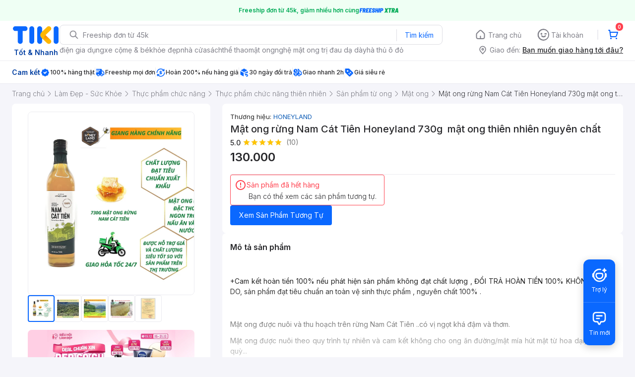

--- FILE ---
content_type: application/javascript; charset=UTF-8
request_url: https://frontend.tikicdn.com/_desktop-next/_next/static/chunks/10688-7aecf1dd399ab9a7.js
body_size: 5121
content:
"use strict";(self.webpackChunk_N_E=self.webpackChunk_N_E||[]).push([[10688],{10688:function(e,t,n){n.r(t),n.d(t,{default:function(){return y}});var r=n(54300),s=n(24364),i=n(21151),a=n(17599),l=n(17538),h=n(74674),o=n(24246),c=n(60042),d=n.n(c),g=function(){return(0,o.jsxs)("svg",{width:"32",height:"33",viewBox:"0 0 32 33",fill:"none",xmlns:"http://www.w3.org/2000/svg",children:[(0,o.jsx)("path",{d:"M0 16.6665C0 7.82995 7.16344 0.666504 16 0.666504C24.8366 0.666504 32 7.82995 32 16.6665C32 25.5031 24.8366 32.6665 16 32.6665C7.16344 32.6665 0 25.5031 0 16.6665Z",fill:"#3B5998"}),(0,o.jsx)("path",{d:"M17.6676 26.0742V17.3693H20.0706L20.389 14.3696H17.6676L17.6717 12.8682C17.6717 12.0858 17.7461 11.6666 18.8698 11.6666H20.372V8.6665H17.9687C15.082 8.6665 14.066 10.1217 14.066 12.5689V14.3699H12.2666V17.3696H14.066V26.0742H17.6676Z",fill:"white"})]})},p=function(){return(0,o.jsxs)("svg",{width:"32",height:"33",viewBox:"0 0 32 33",fill:"none",xmlns:"http://www.w3.org/2000/svg",children:[(0,o.jsx)("path",{d:"M0 16.6665C0 7.82995 7.16344 0.666504 16 0.666504C24.8366 0.666504 32 7.82995 32 16.6665C32 25.5031 24.8366 32.6665 16 32.6665C7.16344 32.6665 0 25.5031 0 16.6665Z",fill:"#FF0000"}),(0,o.jsx)("path",{d:"M24.1768 12.7153C23.9805 11.9613 23.4022 11.3675 22.6679 11.166C21.3371 10.7998 16.0001 10.7998 16.0001 10.7998C16.0001 10.7998 10.6632 10.7998 9.3323 11.166C8.59795 11.3675 8.01962 11.9613 7.82335 12.7153C7.4668 14.0818 7.4668 16.9331 7.4668 16.9331C7.4668 16.9331 7.4668 19.7843 7.82335 21.151C8.01962 21.905 8.59795 22.4987 9.3323 22.7003C10.6632 23.0665 16.0001 23.0665 16.0001 23.0665C16.0001 23.0665 21.3371 23.0665 22.6679 22.7003C23.4022 22.4987 23.9805 21.905 24.1768 21.151C24.5335 19.7843 24.5335 16.9331 24.5335 16.9331C24.5335 16.9331 24.5335 14.0818 24.1768 12.7153Z",fill:"white"}),(0,o.jsx)("path",{d:"M14.3999 19.8665V14.5332L18.6666 17.2L14.3999 19.8665Z",fill:"#FF0000"})]})},x=function(){return(0,o.jsxs)("svg",{width:"32",height:"33",viewBox:"0 0 32 33",fill:"none",xmlns:"http://www.w3.org/2000/svg",children:[(0,o.jsx)("path",{d:"M0 16.6665C0 7.82995 7.16344 0.666504 16 0.666504C24.8366 0.666504 32 7.82995 32 16.6665C32 25.5031 24.8366 32.6665 16 32.6665C7.16344 32.6665 0 25.5031 0 16.6665Z",fill:"#3171F6"}),(0,o.jsx)("path",{fillRule:"evenodd",clipRule:"evenodd",d:"M16.0002 5.99984C10.1091 5.99984 5.3335 10.4556 5.3335 15.9522C5.3335 19.0351 6.83597 21.7903 9.19473 23.6158V27.3332L12.8261 25.4565C13.8287 25.7477 14.8948 25.9046 16.0002 25.9046C21.8912 25.9046 26.6668 21.4488 26.6668 15.9522C26.6668 10.4556 21.8912 5.99984 16.0002 5.99984ZM9.87701 18.0804C10.6612 18.0804 11.3932 18.0759 12.125 18.0821C12.5362 18.0856 12.7584 18.2607 12.7962 18.5845C12.8442 18.9944 12.605 19.2664 12.1609 19.2714C11.3233 19.2809 10.4855 19.275 9.64768 19.275C9.40587 19.275 9.16349 19.2835 8.92244 19.2696C8.62187 19.2523 8.32787 19.1928 8.18415 18.8827C8.04006 18.5719 8.14015 18.293 8.33911 18.04C9.13968 17.0219 9.9412 16.0047 10.7422 14.9869C10.7898 14.9265 10.8357 14.8648 10.882 14.8043C10.833 14.7159 10.7554 14.7555 10.6949 14.7551C10.1336 14.7516 9.57215 14.7556 9.01082 14.7511C8.88254 14.7501 8.75044 14.7398 8.62701 14.7074C8.36663 14.6391 8.20854 14.4307 8.20644 14.182C8.20434 13.9329 8.35768 13.722 8.61749 13.6487C8.74025 13.6141 8.87282 13.6021 9.00111 13.6016C9.9252 13.5978 10.8493 13.5981 11.7734 13.6011C11.9367 13.6016 12.1011 13.6058 12.2597 13.6606C12.6101 13.7815 12.7643 14.1045 12.6219 14.4465C12.4978 14.7442 12.3001 14.9973 12.1027 15.2486C11.4252 16.1108 10.7452 16.9709 10.0663 17.8322C10.0136 17.899 9.96292 17.9676 9.87701 18.0804ZM14.0567 17.2472C14.0617 17.4255 14.1205 17.6652 14.2747 17.8732C14.6102 18.3257 15.2984 18.3243 15.6337 17.8723C15.9242 17.4805 15.9227 16.8304 15.6319 16.4389C15.4782 16.2321 15.273 16.1238 15.0169 16.1087C14.4487 16.0753 14.0509 16.5148 14.0567 17.2472ZM15.8889 15.3525C16.0151 15.1936 16.1404 15.0439 16.3538 15.0005C16.7609 14.9174 17.147 15.182 17.1525 15.596C17.1661 16.6319 17.161 17.668 17.1549 18.7041C17.1532 18.987 16.9789 19.2039 16.7239 19.2906C16.4567 19.3814 16.1783 19.3152 15.9998 19.09C15.9124 18.9797 15.875 18.9607 15.7531 19.0596C15.2812 19.4422 14.7489 19.5091 14.1735 19.3225C13.2505 19.023 12.8705 18.3038 12.7703 17.4228C12.6626 16.4766 12.9776 15.6645 13.8246 15.1666C14.5277 14.7532 15.2421 14.788 15.8889 15.3525ZM20.7838 17.1508C20.7824 17.416 20.8448 17.6634 21.0047 17.8783C21.3324 18.3189 22.0136 18.3224 22.348 17.8879C22.6494 17.4962 22.6504 16.8305 22.353 16.4346C22.1979 16.2282 21.9918 16.1217 21.7364 16.1082C21.1766 16.0785 20.7862 16.5065 20.7838 17.1508ZM19.4806 17.276C19.4411 15.9452 20.3142 14.9509 21.556 14.9127C22.8756 14.8721 23.8436 15.7594 23.883 17.0529C23.9229 18.3626 23.1194 19.2917 21.8803 19.416C20.5341 19.5509 19.4614 18.57 19.4806 17.276ZM19.0266 16.2455C19.0266 17.0484 19.0306 17.8513 19.025 18.6542C19.0218 19.1134 18.6166 19.4239 18.1809 19.3139C17.9192 19.2479 17.7236 18.9703 17.7231 18.6468C17.7211 17.2741 17.7223 15.9014 17.7223 14.5287C17.7223 14.287 17.7189 14.0451 17.7231 13.8035C17.7301 13.4051 17.9837 13.1465 18.3649 13.1428C18.7586 13.1389 19.0226 13.3985 19.0252 13.811C19.0302 14.6225 19.0266 15.434 19.0266 16.2455Z",fill:"white"})]})},m=n(97949),f=n(44860),k=n(65218),u=n.n(k),C=n(27378),j=n(42221),v=n(10089),b=n(21002),w=u()((function(){return n.e(27302).then(n.bind(n,36137))}),{loadableGenerated:{webpack:function(){return[36137]}},loading:function(){return null}}),y=function(e){(0,l.Z)(n,e);var t=(0,h.Z)(n);function n(){var e;return(0,s.Z)(this,n),e=t.apply(this,arguments),(0,a.Z)((0,r.Z)(e),"renderContentInformation",(function(){return(0,o.jsxs)(o.Fragment,{children:[(0,o.jsxs)("div",{className:"block",style:{width:268},children:[(0,o.jsx)(v.Z8,{as:"h4",children:"H\u1ed7 tr\u1ee3 kh\xe1ch h\xe0ng"}),(0,o.jsxs)("p",{className:"hotline",children:["Hotline: ",(0,o.jsx)("a",{href:"tel:1900-6035",children:"1900-6035"}),(0,o.jsx)("span",{className:"small-text",children:"(1000 \u0111/ph\xfat, 8-21h k\u1ec3 c\u1ea3 T7, CN)"})]}),(0,o.jsx)("a",{rel:"noreferrer",href:"https://hotro.tiki.vn/knowledge-base",className:"small-text",target:"_blank",children:"C\xe1c c\xe2u h\u1ecfi th\u01b0\u1eddng g\u1eb7p"}),(0,o.jsx)("a",{rel:"noreferrer",href:"https://hotro.tiki.vn/request/new-request",className:"small-text",target:"_blank",children:"G\u1eedi y\xeau c\u1ea7u h\u1ed7 tr\u1ee3"}),(0,o.jsx)("a",{rel:"noreferrer",href:"https://hotro.tiki.vn/knowledge-base/post/898-lam-the-nao-de-toi-dat-hang-qua-website-tiki",className:"small-text",target:"_blank",children:"H\u01b0\u1edbng d\u1eabn \u0111\u1eb7t h\xe0ng"}),(0,o.jsx)("a",{rel:"noreferrer",href:"https://hotro.tiki.vn/knowledge-base/post/838-cac-hinh-thuc-giao-hang-tai-tiki",className:"small-text",target:"_blank",children:"Ph\u01b0\u01a1ng th\u1ee9c v\u1eadn chuy\u1ec3n"}),(0,o.jsx)("a",{rel:"noreferrer",href:"https://tiki.vn/chinh-sach-kiem-hang",className:"small-text",target:"_blank",children:"Ch\xednh s\xe1ch ki\u1ec3m h\xe0ng"}),(0,o.jsx)("a",{rel:"noreferrer",href:"https://hotro.tiki.vn/knowledge-base/post/802-chinh-sach-doi-tra-san-pham",className:"small-text",target:"_blank",children:"Ch\xednh s\xe1ch \u0111\u1ed5i tr\u1ea3"}),(0,o.jsx)("a",{rel:"noreferrer",href:"https://tiki.vn/khuyen-mai/huong-dan-tra-gop",className:"small-text",target:"_blank",children:"H\u01b0\u1edbng d\u1eabn tr\u1ea3 g\xf3p"}),(0,o.jsx)("a",{rel:"noreferrer",href:"https://hotro.tiki.vn/knowledge-base/post/883-dich-vu-giao-hang-tu-nuoc-ngoai",className:"small-text",target:"_blank",children:"Ch\xednh s\xe1ch h\xe0ng nh\u1eadp kh\u1ea9u"}),(0,o.jsxs)("p",{className:"security",children:["H\u1ed7 tr\u1ee3 kh\xe1ch h\xe0ng: ",(0,o.jsx)("a",{href:"mailto:hotro@tiki.vn",children:"hotro@tiki.vn"})]}),(0,o.jsxs)("p",{className:"security",style:{marginBottom:0},children:["B\xe1o l\u1ed7i b\u1ea3o m\u1eadt: ",(0,o.jsx)("a",{href:"mailto:security@tiki.vn",children:"security@tiki.vn"})]})]}),(0,o.jsxs)("div",{className:"block",children:[(0,o.jsx)(v.Z8,{as:"h4",children:"V\u1ec1 Tiki"}),(0,o.jsx)("a",{rel:"noreferrer",href:"https://tiki.vn/thong-tin/gioi-thieu-ve-tiki",className:"small-text",target:"_blank",children:"Gi\u1edbi thi\u1ec7u Tiki"}),(0,o.jsx)("a",{rel:"noreferrer",href:"https://tiki.vn/blog/",className:"small-text",target:"_blank",children:"Tiki Blog"}),(0,o.jsx)("a",{rel:"nofollow noreferrer",href:"https://tuyendung.tiki.vn/",className:"small-text",target:"_blank",children:"Tuy\u1ec3n d\u1ee5ng"}),(0,o.jsx)("a",{rel:"noreferrer",href:"https://tiki.vn/bao-mat-thanh-toan",className:"small-text",target:"_blank",children:"Ch\xednh s\xe1ch b\u1ea3o m\u1eadt thanh to\xe1n"}),(0,o.jsx)("a",{rel:"noreferrer",href:"https://tiki.vn/bao-mat-thong-tin-ca-nhan",className:"small-text",target:"_blank",children:"Ch\xednh s\xe1ch b\u1ea3o m\u1eadt th\xf4ng tin c\xe1 nh\xe2n"}),(0,o.jsx)("a",{rel:"nofollow noreferrer",href:"https://hotro.tiki.vn/knowledge-base/post/778-chinh-sach-giai-quyet-khieu-nai",className:"small-text",target:"_blank",children:"Ch\xednh s\xe1ch gi\u1ea3i quy\u1ebft khi\u1ebfu n\u1ea1i"}),(0,o.jsx)("a",{rel:"nofollow noreferrer",href:"https://hotro.tiki.vn/knowledge-base/post/850-dieu-khoan-su-dung",className:"small-text",target:"_blank",children:"\u0110i\u1ec1u kho\u1ea3n s\u1eed d\u1ee5ng"}),(0,o.jsx)("a",{rel:"nofollow noreferrer",href:"https://hotro.tiki.vn/knowledge-base/post/979-tiki-xu-la-gi?-gia-tri-quy-doi-nhu-the-nao?",className:"small-text",target:"_blank",children:"Gi\u1edbi thi\u1ec7u Tiki Xu"}),(0,o.jsx)("a",{rel:"noreferrer",href:"https://tiki.vn/khuyen-mai/tiki-tiep-thi-lien-ket",className:"small-text",target:"_blank",children:"Ti\u1ebfp th\u1ecb li\xean k\u1ebft c\xf9ng Tiki"}),(0,o.jsx)("a",{rel:"noreferrer",href:"https://tiki.vn/khuyen-mai/ban-hang-doanh-nghiep",className:"small-text",target:"_blank",children:"B\xe1n h\xe0ng doanh nghi\u1ec7p"}),(0,o.jsx)("a",{rel:"nofollow noreferrer",href:"https://www.tikinow.biz/%C4%91i%E1%BB%81u-kho%E1%BA%A3n-v%E1%BA%ADn-chuy%E1%BB%83n",className:"small-text",target:"_blank",children:"\u0110i\u1ec1u ki\u1ec7n v\u1eadn chuy\u1ec3n"})]}),(0,o.jsxs)("div",{className:"block",children:[(0,o.jsx)(v.Z8,{as:"h4",children:"H\u1ee3p t\xe1c v\xe0 li\xean k\u1ebft"}),(0,o.jsx)("a",{rel:"noreferrer",href:"https://tiki.vn/quy-che-hoat-dong-sgdtmdt",className:"small-text",target:"_blank",children:"Quy ch\u1ebf ho\u1ea1t \u0111\u1ed9ng S\xe0n GDTM\u0110T"}),(0,o.jsx)("a",{rel:"noreferrer",href:"https://tiki.vn/khuyen-mai/ban-hang-cung-tiki",className:"small-text",target:"_blank",children:"B\xe1n h\xe0ng c\xf9ng Tiki"}),(0,o.jsx)(v.Z8,{as:"h4",style:{marginTop:"24px"},children:"Ch\u1ee9ng nh\u1eadn b\u1edfi"}),(0,o.jsxs)("div",{className:"flex",children:[(0,o.jsx)("a",{href:"https://hotro.tiki.vn/knowledge-base",rel:"nofollow noreferrer","aria-label":"",target:"_blank",style:{height:32},children:(0,o.jsx)("img",{src:"".concat("https://frontend.tikicdn.com/_desktop-next","/static/img/footer/bo-cong-thuong-2.png"),width:"32",height:"32",alt:"bo-cong-thuong-2"})}),(0,o.jsx)("a",{href:"http://online.gov.vn/Home/WebDetails/21193",rel:"nofollow noreferrer","aria-label":"",target:"_blank",style:{height:32},children:(0,o.jsx)("img",{src:"".concat("https://frontend.tikicdn.com/_desktop-next","/static/img/footer/bo-cong-thuong.svg"),height:"32",width:"83",alt:"bo-cong-thuong"})}),(0,o.jsx)("a",{href:"//www.dmca.com/Protection/Status.aspx?ID=388d758c-6722-4245-a2b0-1d2415e70127",title:"DMCA.com Protection Status",className:"dmca-badge",style:{height:32},children:(0,o.jsx)("img",{src:"https://images.dmca.com/Badges/dmca_protected_sml_120y.png?ID=388d758c-6722-4245-a2b0-1d2415e70127",alt:"DMCA.com Protection Status",width:32,height:32})})]})]}),(0,o.jsxs)("div",{className:"block payment-information",children:[(0,o.jsx)(v.Z8,{as:"h4",children:"Ph\u01b0\u01a1ng th\u1ee9c thanh to\xe1n"}),(0,o.jsx)(j.ZP,{offset:500,children:(0,o.jsx)(w,{})}),(0,o.jsx)(v.Z8,{as:"h4",style:{margin:"24px 0 12px"},children:"D\u1ecbch v\u1ee5 giao h\xe0ng"}),(0,o.jsx)("p",{children:(0,o.jsx)("a",{rel:"nofollow noreferrer",href:"https://tikinow.vn?src=footer",target:"_blank",children:(0,o.jsx)("img",{src:"https://salt.tikicdn.com/ts/upload/74/56/ab/e71563afb23e3f34a148fe1b7d3413c5.png",width:"109",height:"33",style:{marginLeft:-9,marginTop:-8},alt:"tikinow-icon"})})})]}),(0,o.jsxs)("div",{className:"block",children:[(0,o.jsx)(v.Z8,{as:"h4",children:"K\u1ebft n\u1ed1i v\u1edbi ch\xfang t\xf4i"}),(0,o.jsxs)("p",{children:[(0,o.jsx)("a",{rel:"nofollow noreferrer",href:"https://www.facebook.com/tiki.vn/",className:"icon",target:"_blank",title:"Facebook",children:(0,o.jsx)(g,{})}),(0,o.jsx)("a",{rel:"nofollow noreferrer",href:"https://www.youtube.com/user/TikiVBlog",className:"icon",target:"_blank",title:"Youtube",children:(0,o.jsx)(p,{})}),(0,o.jsx)("a",{rel:"nofollow noreferrer",href:"http://zalo.me/589673439383195103",className:"icon",target:"_blank",title:"Zalo",children:(0,o.jsx)(x,{})})]}),(0,o.jsx)(v.Z8,{as:"h4",className:"store-title",children:"T\u1ea3i \u1ee9ng d\u1ee5ng tr\xean \u0111i\u1ec7n tho\u1ea1i"}),(0,o.jsxs)("div",{className:"flex",children:[(0,o.jsx)("img",{src:"".concat("https://frontend.tikicdn.com/_desktop-next","/static/img/footer/qrcode.png"),width:"80",height:80,alt:"tiki-qr"}),(0,o.jsxs)("div",{style:{display:"flex",flexDirection:"column",justifyContent:"space-between",alignItems:"center",height:"80px"},children:[(0,o.jsx)("a",{rel:"nofollow noreferrer",href:"https://itunes.apple.com/vn/app/id958100553",target:"_blank","aria-label":"",style:{height:"36px"},children:(0,o.jsx)("img",{src:"".concat("https://frontend.tikicdn.com/_desktop-next","/static/img/icons/appstore.png"),width:"122",alt:"tiki-app-store"})}),(0,o.jsx)("a",{rel:"nofollow noreferrer",href:"https://play.google.com/store/apps/details?id=vn.tiki.app.tikiandroid",target:"_blank","aria-label":"",style:{height:"36px"},children:(0,o.jsx)("img",{src:"".concat("https://frontend.tikicdn.com/_desktop-next","/static/img/icons/playstore.png"),width:"122",alt:"tiki-google-play"})})]})]})]})]})})),(0,a.Z)((0,r.Z)(e),"renderWrapperInformation",(function(){return e.props.isRevamp?(0,o.jsx)("div",{style:{display:"flex",justifyContent:"space-between",gap:20,padding:"0 16px"},children:e.renderContentInformation()}):e.props.isListingRevamp?(0,o.jsx)("div",{style:{display:"flex",gap:20,justifyContent:"space-between",padding:"0px 16px"},children:e.renderContentInformation()}):(0,o.jsx)(m.Z,{style:{display:"flex",justifyContent:"space-between"},children:e.renderContentInformation()})})),(0,a.Z)((0,r.Z)(e),"renderContentAddress",(function(){return(0,o.jsx)(o.Fragment,{children:(0,o.jsxs)("div",{className:"address",children:[(0,o.jsx)("i",{className:"tikicon icon-location"}),(0,o.jsxs)("div",{className:"address-info",children:[(0,o.jsx)("p",{className:"title-text",children:"C\xf4ng ty TNHH TI KI"}),(0,o.jsx)("p",{className:"small-text",children:"208 C\xf4 B\u1eafc, Ph\u01b0\u1eddng C\u1ea7u \xd4ng L\xe3nh, Th\xe0nh ph\u1ed1 H\u1ed3 Ch\xed Minh, Vi\u1ec7t Nam"}),(0,o.jsx)("p",{className:"small-text",children:"Gi\u1ea5y ch\u1ee9ng nh\u1eadn \u0111\u0103ng k\xfd doanh nghi\u1ec7p s\u1ed1 0309532909 do S\u1edf K\u1ebf Ho\u1ea1ch v\xe0 \u0110\u1ea7u T\u01b0 Th\xe0nh ph\u1ed1 H\u1ed3 Ch\xed Minh c\u1ea5p l\u1ea7n \u0111\u1ea7u v\xe0o ng\xe0y 06/01/2010."}),(0,o.jsxs)("p",{className:"small-text",style:{marginBottom:0},children:["Hotline: ",(0,o.jsx)("a",{href:"tel:+1900-6035",children:"1900 6035"})]})]})]})})})),(0,a.Z)((0,r.Z)(e),"renderWraperAddress",(function(){return e.props.isRevamp?(0,o.jsx)("div",{style:{display:"flex",padding:"0 16px"},children:e.renderContentAddress()}):e.props.isListingRevamp?(0,o.jsx)("div",{style:{padding:"0px 16px"},children:e.renderContentAddress()}):(0,o.jsx)(m.Z,{style:{display:"flex"},children:e.renderContentAddress()})})),(0,a.Z)((0,r.Z)(e),"renderExtraFooter",(function(){var t=e.props.extraFooter;return e.props.isRevamp?(0,o.jsx)("div",{style:{padding:"0 16px"},children:t}):(0,o.jsx)(m.Z,{children:t})})),(0,a.Z)((0,r.Z)(e),"renderCategoryList",(function(){var t=(0,o.jsxs)("div",{style:{width:1270,paddingLeft:15,paddingRight:15,marginRight:"auto",marginLeft:"auto"},children:[(0,o.jsx)(b.Z,{}),(0,o.jsx)(v.Z0,{}),(0,o.jsx)(f.Z,{})]});return e.props.isListingRevamp?(0,o.jsxs)(o.Fragment,{children:[(0,o.jsx)(v.Z0,{}),(0,o.jsx)(b.Z,{}),(0,o.jsx)(v.Z0,{className:"separator"}),(0,o.jsx)("div",{style:{padding:"0px 16px"},children:(0,o.jsx)(f.Z,{})})]}):(0,o.jsxs)(o.Fragment,{children:[(0,o.jsx)(v.Z0,{className:"separator"}),t]})})),e}return(0,i.Z)(n,[{key:"componentDidMount",value:function(){try{var e=document.querySelectorAll("a.dmca-badge");if(e[0].getAttribute("href").indexOf("refurl")<0)for(var t=0;t<e.length;t++){var n=e[t];n.href=n.href+(-1===n.href.indexOf("?")?"?":"&")+"refurl="+document.location}}catch(r){console.log("Error","DMCA Badge update url failed")}console.log("FCI Footer mounted")}},{key:"render",value:function(){var e=this.props,t=e.extraFooter,n=e.isListingRevamp;return(0,o.jsx)(o.Fragment,{children:(0,o.jsxs)(v.im,{id:"main-footer",className:d()({"listing-revamp":n}),children:[(0,o.jsx)(v.d,{children:this.renderWrapperInformation()}),(0,o.jsx)(v.Z0,{className:"separator"}),(0,o.jsx)(v.sA,{children:this.renderWraperAddress()}),t?(0,o.jsxs)(o.Fragment,{children:[(0,o.jsx)(v.Z0,{className:"separator"}),this.renderExtraFooter()]}):(0,o.jsx)(o.Fragment,{children:this.renderCategoryList()})]})})}}]),n}(C.Component)}}]);